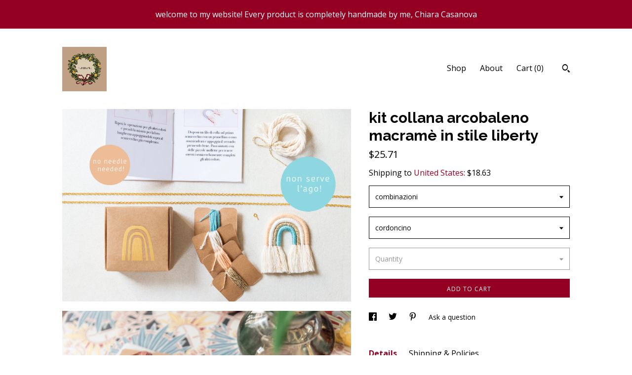

--- FILE ---
content_type: text/html; charset=UTF-8
request_url: https://www.fichihome.com/listing/1021339735/rainbow-do-it-yourself-create-your-own
body_size: 21671
content:
<!DOCTYPE html>
<html prefix="og: http://ogp.me/ns#" lang="en">
    <head>
        <meta name="viewport" content="width=device-width, initial-scale=1, user-scalable=yes"/><meta property="content-type" content="text/html; charset=UTF-8" />
    <meta property="X-UA-Compatible" content="IE=edge" /><link rel="icon" href="https://i.etsystatic.com/17346643/r/isla/c6a992/69002837/isla_75x75.69002837_j6mlthda.jpg" type="image/x-icon" /><meta name="description" content="Have fun making your rainbow necklace with the macramé technique. The color combinations chosen are inspired by the Liberty designs of the late 19th and early 20th centuries, creating unique and suggestive combinations. The kit contains a booklet with clear instructions and everything you need to " />

<meta property="og:url" content="https://www.fichihome.com//listing/1021339735/rainbow-do-it-yourself-create-your-own" />
<meta property="og:type" content="product" />
<meta property="og:title" content="kit collana arcobaleno macramè in stile liberty" />
<meta property="og:description" content="Have fun making your rainbow necklace with the macramé technique. The color combinations chosen are inspired by the Liberty designs of the late 19th and early 20th centuries, creating unique and suggestive combinations. The kit contains a booklet with clear instructions and everything you need to " />
<meta property="og:image" content="https://i.etsystatic.com/17346643/r/il/983d7e/3089848614/il_fullxfull.3089848614_ipcs.jpg" />
<meta property="og:site_name" content="FiChihome" />

<meta name="twitter:card" content="summary_large_image" />
<meta name="twitter:title" content="kit collana arcobaleno macramè in stile liberty" />
<meta name="twitter:description" content="Have fun making your rainbow necklace with the macramé technique. The color combinations chosen are inspired by the Liberty designs of the late 19th and early 20th centuries, creating unique and suggestive combinations. The kit contains a booklet with clear instructions and everything you need to " />
<meta name="twitter:image" content="https://i.etsystatic.com/17346643/r/il/983d7e/3089848614/il_fullxfull.3089848614_ipcs.jpg" />


    <meta name="p:domain_verify" content="55f526f712d8a926639c59bc7141734c"/><link rel="canonical" href="https://www.fichihome.com/listing/1021339735/rainbow-do-it-yourself-create-your-own" /><script>
        !function(f,b,e,v,n,t,s){if(f.fbq)return;n=f.fbq=function(){n.callMethod? n.callMethod.apply(n,arguments):n.queue.push(arguments)};if(!f._fbq)f._fbq=n;
            n.push=n;n.loaded=!0;n.version='2.0';n.queue=[];t=b.createElement(e);t.async=!0;
            t.src=v;s=b.getElementsByTagName(e)[0];s.parentNode.insertBefore(t,s)}(window,
                document,'script','//connect.facebook.net/en_US/fbevents.js');
        fbq('init', '953335795071121');
        fbq('track', 'PageView');
    </script>
    <noscript><img height="1" width="1" style="display:none" src="https://www.facebook.com/tr?id=953335795071121&amp;ev=PageView&amp;noscript=1"/></noscript><meta name="facebook-domain-verification" content="dwvp7pfkt0x82nelc8c003e7rub4et" /><script nonce="XCt6qNXFRn+AoqjlCaohrOeZ">
    !function(e){var r=e.__etsy_logging={};r.errorQueue=[],e.onerror=function(e,o,t,n,s){r.errorQueue.push([e,o,t,n,s])},r.firedEvents=[];r.perf={e:[],t:!1,MARK_MEASURE_PREFIX:"_etsy_mark_measure_",prefixMarkMeasure:function(e){return"_etsy_mark_measure_"+e}},e.PerformanceObserver&&(r.perf.o=new PerformanceObserver((function(e){r.perf.e=r.perf.e.concat(e.getEntries())})),r.perf.o.observe({entryTypes:["element","navigation","longtask","paint","mark","measure","resource","layout-shift"]}));var o=[];r.eventpipe={q:o,logEvent:function(e){o.push(e)},logEventImmediately:function(e){o.push(e)}};var t=!(Object.assign&&Object.values&&Object.fromEntries&&e.Promise&&Promise.prototype.finally&&e.NodeList&&NodeList.prototype.forEach),n=!!e.CefSharp||!!e.__pw_resume,s=!e.PerformanceObserver||!PerformanceObserver.supportedEntryTypes||0===PerformanceObserver.supportedEntryTypes.length,a=!e.navigator||!e.navigator.sendBeacon,p=t||n,u=[];t&&u.push("fp"),s&&u.push("fo"),a&&u.push("fb"),n&&u.push("fg"),r.bots={isBot:p,botCheck:u}}(window);
</script>
        <title>kit collana arcobaleno macramè in stile liberty</title>
    <link rel="stylesheet" href="https://www.etsy.com/ac/sasquatch/css/custom-shops/themes/trellis/main.2ee84c9600b38b.css" type="text/css" />
        <style id="font-style-override">
    @import url(https://fonts.googleapis.com/css?family=Raleway:400,700|Open+Sans:400,700);

    body, .btn, button {
        font-family: 'Open Sans';
    }

    h1, .h1, h2, .h2, h3, .h3, h4,
    .h4, h5, .h5, h6, .h6 {
        font-family: 'Raleway';
        font-weight: 700;
    }

    strong, .strong {
        font-weight: 700;
    }

    .primary-font {
        font-family: 'Raleway';
    }

    .secondary-font {
        font-family: 'Open Sans';
    }

</style>
        <style id="theme-style-overrides"> .compact-header .nav-toggle .patty, .compact-header .nav-toggle:before, .compact-header .nav-toggle:after {  background: #000000; } .compact-header .nav-wrapper, .compact-header nav {  background: #FFFFFF; } body, .shop-sections-nav .shop-sections-menu ul, .header .site-search .search {  background: #FFFFFF; } .header .site-search .search::after {  border-bottom-color: #FFFFFF; } body, a, .cart-trigger, .search-trigger, .featured-listings .featured-listings-slide .listing-details, .reviews .anchor-destination {  color: #000000; } .btn {  background: #940021;  border-color: #940021;  color: #ffffff; } .btn:hover {  background: #940021; } footer .divider {  border: none; } .listing-tabs .tab-triggers .tab-selected {  color: #940021;  border-color: #940021; } .dot-indicators .slick-active button {  background: #940021;  border-color: #940021; } .dot-indicators button {  background: #000000; } .page-link.selected {  color: #940021;  border-bottom: 1px solid #000; } .listing-description a, .tab-content a, .shipping-locale a, .cart .cart-shipping-total a:hover, .eu-dispute-content a, .reviews.anchor a {  color: #940021; } .post-date > * {  background: #FFFFFF; } .post-tags .post-tag {  background: #940021;  color: #ffffff; } .pattern-blog.post-page .related-links a, .btn-link {  background: #FFFFFF;  color: #000000; } .tab-content .eu-dispute-trigger-link {  color: #940021; } .announcement {  background: #940021;  color: #ffffff; } .module-event-item {  border-color: #940021; }</style>
        
    </head>
    <body class="cart-dropdown with-announcement" data-nnc="3:1769489454:Zl-M9uxvHHxGeggzx_hhGjbFtks1:518333d80bd16cf6d1f0c7af5c73db63e23f6229720b6a7038eb986e88beb758" itemscope itemtype="http://schema.org/LocalBusiness">
        
        <div class="announcement without-link" data-ui="announcement">
        <span class="announcement-message">
            welcome to my website! Every product is completely handmade by me, Chiara Casanova
        </span>
</div>

<div class="content-wrapper">

    <header>
    <div class="full-header header left-brand-right-nav
    
    
    title-and-icon
            
            has-icon
        
    ">
        <div class=" col-group">
            <div class="col-xs-6 primary-font">
                        <a class="branding" href="/">
                            <div class="region region-global" data-region="global">
    <div class="module pages-module module-shop-icon module-0 " data-module="shop-icon">
        <div class="module-inner" data-ui="module-inner">
            <img class="shop-icon" alt="" src="//i.etsystatic.com/17346643/r/isla/c6a992/69002837/isla_75x75.69002837_j6mlthda.jpg" srcset="//i.etsystatic.com/17346643/r/isla/c6a992/69002837/isla_fullxfull.69002837_j6mlthda.jpg 2558w,//i.etsystatic.com/17346643/r/isla/c6a992/69002837/isla_500x500.69002837_j6mlthda.jpg 500w,//i.etsystatic.com/17346643/r/isla/c6a992/69002837/isla_360x360.69002837_j6mlthda.jpg 360w,//i.etsystatic.com/17346643/r/isla/c6a992/69002837/isla_280x280.69002837_j6mlthda.jpg 280w,//i.etsystatic.com/17346643/r/isla/c6a992/69002837/isla_180x180.69002837_j6mlthda.jpg 180w,//i.etsystatic.com/17346643/r/isla/c6a992/69002837/isla_140x140.69002837_j6mlthda.jpg 140w,//i.etsystatic.com/17346643/r/isla/c6a992/69002837/isla_75x75.69002837_j6mlthda.jpg 75w" />
        </div>
    </div>
</div>
                        </a>
            </div>

            <div class="col-xs-6">
                <ul class="nav">
                    
<li>
    <a href="/shop" >
        Shop
    </a>
</li>
                    
                    
<li>
    <a href="/about" >
        About
    </a>
</li>
                    
                    

                    
                    <li class="nav-cart">                
                        <a href="#" data-module="cart-trigger" class="cart-trigger">
                            Cart (<span data-ui="cart-count">0</span>)
                        </a>
                    </li>
                    
                        <li>
                                <div data-module="search-trigger" class="site-search">
        <button class="ss-etsy ss-search search-trigger" data-ui="search-trigger" aria-label="Search"></button>
        <form data-ui="search-bar" class="search" action="/search">
            <input name="q" type="text" placeholder="Search..." aria-label="Search">
            <input class="btn" type="submit" value="Go">
        </form>
    </div>
                        </li>
                </ul>
            </div>
        </div>
    </div>
    
    <div data-module="hamburger-nav" class="compact-header 
    
    title-and-icon
            
            has-icon
        
    ">
    <div class="nav-wrapper">
        <div class="col-group">
            <div class="col-xs-12">
                <button aria-label="toggle navigation" class="nav-toggle" data-ui="toggle">
                    <div class="patty"></div>
                </button>

                <div class="cart-trigger-wrapper">
                    <button data-module="cart-trigger" class="ss-etsy ss-cart cart-trigger" aria-label="Cart">
                        <span class="cart-count" data-ui="cart-count">0</span>
                    </button>
                </div>

                <div class="branding primary-font">
                    
                     <h2 class="h2 logo"> 
                        

    <a href="/" title="Home">
            <div class="logo-image-container">
                    <div class="region region-global" data-region="global">
    <div class="module pages-module module-shop-icon module-0 " data-module="shop-icon">
        <div class="module-inner" data-ui="module-inner">
            <img class="shop-icon" alt="" src="//i.etsystatic.com/17346643/r/isla/c6a992/69002837/isla_75x75.69002837_j6mlthda.jpg" srcset="//i.etsystatic.com/17346643/r/isla/c6a992/69002837/isla_fullxfull.69002837_j6mlthda.jpg 2558w,//i.etsystatic.com/17346643/r/isla/c6a992/69002837/isla_500x500.69002837_j6mlthda.jpg 500w,//i.etsystatic.com/17346643/r/isla/c6a992/69002837/isla_360x360.69002837_j6mlthda.jpg 360w,//i.etsystatic.com/17346643/r/isla/c6a992/69002837/isla_280x280.69002837_j6mlthda.jpg 280w,//i.etsystatic.com/17346643/r/isla/c6a992/69002837/isla_180x180.69002837_j6mlthda.jpg 180w,//i.etsystatic.com/17346643/r/isla/c6a992/69002837/isla_140x140.69002837_j6mlthda.jpg 140w,//i.etsystatic.com/17346643/r/isla/c6a992/69002837/isla_75x75.69002837_j6mlthda.jpg 75w" />
        </div>
    </div>
</div>
            </div>
    </a>
                     </h2> 
                    
                </div>
            </div>
        </div>
        <nav>
            <ul>
                    <li>
                        <form data-ui="search-bar" class="search" action="/search">
                            <div class="input-prepend-item">
                                <span class="ss-icon ss-search"></span>
                            </div>
                            <input name="q" type="search" aria-label="Search" placeholder="Search...">
                        </form>
                    </li>

                
<li>
    <a href="/shop" >
        Shop
    </a>
</li>
                
                
<li>
    <a href="/about" >
        About
    </a>
</li>
                
                

                
                    
<li>
    <a href="/contact-us" >
        Contact Us
    </a>
</li>            </ul>
        </nav>
    </div>

    <div class="blocker" data-ui="toggle"></div>
</div>
</header>
    <div class="col-group">
        <div class="col-xs-12 col-md-7">
                <div data-ui="stacked-images" class="image-carousel stacked-images">
    <div data-ui="slides">
            <img src="https://i.etsystatic.com/17346643/r/il/983d7e/3089848614/il_fullxfull.3089848614_ipcs.jpg" data-ui="slide" class="listing-image zoom-image  clickable " alt="gallery photo"/>
            <img src="https://i.etsystatic.com/17346643/r/il/23de7b/3137578251/il_fullxfull.3137578251_1vvl.jpg" data-ui="slide" class="listing-image zoom-image  clickable " alt="gallery photo"/>
            <img src="https://i.etsystatic.com/17346643/r/il/61f610/3089848886/il_fullxfull.3089848886_s8xe.jpg" data-ui="slide" class="listing-image zoom-image  clickable " alt="gallery photo"/>
            <img src="https://i.etsystatic.com/17346643/r/il/4ceecd/3137577979/il_fullxfull.3137577979_t6u6.jpg" data-ui="slide" class="listing-image zoom-image  clickable " alt="gallery photo"/>
            <img src="https://i.etsystatic.com/17346643/r/il/40d776/3089858994/il_fullxfull.3089858994_1jc6.jpg" data-ui="slide" class="listing-image zoom-image  clickable " alt="gallery photo"/>
            <img src="https://i.etsystatic.com/17346643/r/il/2c4952/3137588737/il_fullxfull.3137588737_b79t.jpg" data-ui="slide" class="listing-image zoom-image  clickable " alt="gallery photo"/>
            <img src="https://i.etsystatic.com/17346643/r/il/c11ae7/3137588623/il_fullxfull.3137588623_gvhn.jpg" data-ui="slide" class="listing-image zoom-image  clickable " alt="gallery photo"/>
            <img src="https://i.etsystatic.com/17346643/r/il/78d0b2/3137588495/il_fullxfull.3137588495_qq19.jpg" data-ui="slide" class="listing-image zoom-image  clickable " alt="gallery photo"/>
            <img src="https://i.etsystatic.com/17346643/r/il/9dabda/3144080391/il_fullxfull.3144080391_jyyx.jpg" data-ui="slide" class="listing-image zoom-image  clickable " alt="gallery photo"/>
            <img src="https://i.etsystatic.com/17346643/r/il/5f7d8f/3137589245/il_fullxfull.3137589245_ty3k.jpg" data-ui="slide" class="listing-image zoom-image  clickable " alt="gallery photo"/>
    </div>
</div>

        </div>

        <div class="col-xs-12 col-md-5">
            <div class="listing-purchase-box mb-xs-3" data-module="listing-purchase-box">
    <h1 class="listing-title">
    kit collana arcobaleno macramè in stile liberty
</h1><p class="listing-price">
    <span>
                <span data-ui="base-price">$25.71</span>

    </span>
</p>

    <img height="1" width="1" id="fb-view-content" data-title="kit collana arcobaleno macramè in stile liberty" style="display:none" src="https://www.facebook.com/tr?id=953335795071121&amp;ev=ViewContent&amp;cd[currency]=USD&amp;cd[value]=25.71&amp;cd[content_name]=kit collana arcobaleno macramè in stile liberty"/>
                <div class="shipping-locale" data-module="shipping-trigger">
        <div class="shipping-locale-details " data-ui="shipping-locale-details">
            <span>Shipping to </span>
            <a href="#" data-ui="shipping-country">United States</a>:
            <span data-ui="free-shipping" class="hidden">Free</span>
            <span data-ui="shipping-cost">$18.63</span>
        </div>

    </div>
        <form data-ui="form">
    <div data-ui="variation-selects">
        <div class="custom-select" data-variation-select data-ui="custom-select" data-selected-prefix="combinazioni: " data-error-text="Please select an option">
    <div class="custom-select-label"><br></div>
    <div class="caret"></div>

    <select name="listing_variation_id">
        <option value="" selected>
            combinazioni
        </option>
        <option value="5202889811">
            n.1
        </option>
        <option value="5223532718">
            n.2
        </option>
        <option value="5202889899">
            n.3
        </option>
        <option value="5223532728">
            n.4
        </option>
    </select>
</div>
<div class="custom-select" data-variation-select data-ui="custom-select" data-selected-prefix="cordoncino: " data-error-text="Please select an option">
    <div class="custom-select-label"><br></div>
    <div class="caret"></div>

    <select name="listing_variation_id">
        <option value="" selected>
            cordoncino
        </option>
        <option value="5202889817">
            catenina color oro ($28.57)
        </option>
        <option value="5202889839">
            colore a sorpresa ($25.71)
        </option>
        <option value="5223532658">
            bianco ($25.71)
        </option>
        <option value="5202889845">
            grigio chiaro ($25.71)
        </option>
        <option value="5202889847">
            grigio scuro ($25.71)
        </option>
        <option value="5223532668">
            cioccolata ($25.71)
        </option>
        <option value="5223532672">
            nero ($25.71)
        </option>
        <option value="5202889853">
            greige ($25.71)
        </option>
        <option value="5223532678">
            guscio d&#39;uovo ($25.71)
        </option>
        <option value="5202889859">
            giallo indiano ($25.71)
        </option>
        <option value="5202889861">
            cammello ($25.71)
        </option>
        <option value="5202889863">
            terra ($25.71)
        </option>
        <option value="5202889865">
            beige ($25.71)
        </option>
        <option value="5223532686">
            giallo ($25.71)
        </option>
        <option value="5223532690">
            arancio chiaro ($25.71)
        </option>
        <option value="5202889869">
            arancio ($25.71)
        </option>
        <option value="5202889871">
            cachi ($25.71)
        </option>
        <option value="5223532694">
            rosa ($25.71)
        </option>
        <option value="5223532696">
            fiore di ciliegio ($25.71)
        </option>
        <option value="5202889875">
            fenicottero ($25.71)
        </option>
        <option value="5202889877">
            fucsia ($25.71)
        </option>
        <option value="5202889879">
            rosso ($25.71)
        </option>
        <option value="5202889881">
            jeans ($25.71)
        </option>
        <option value="5202889883">
            indaco ($25.71)
        </option>
        <option value="5223532700">
            viola ($25.71)
        </option>
        <option value="5223532702">
            lilla ($25.71)
        </option>
        <option value="5202889885">
            rubino ($25.71)
        </option>
        <option value="5202889887">
            ceruleo ($25.71)
        </option>
        <option value="5223532704">
            azzurro cielo ($25.71)
        </option>
        <option value="5223532708">
            turchese ($25.71)
        </option>
        <option value="5223532712">
            guscio di pettirosso ($25.71)
        </option>
        <option value="5202889891">
            menta ($25.71)
        </option>
        <option value="5202889893">
            cedro ($25.71)
        </option>
        <option value="5202889895">
            verde bottiglia ($25.71)
        </option>
        <option value="5202889897">
            kiwi ($25.71)
        </option>
        <option value="5223532714">
            chartreuse ($25.71)
        </option>
        <option value="5223532716">
            clorofilla ($25.71)
        </option>
    </select>
</div>
<div class="custom-select disabled" data-variation-select data-ui="custom-select" data-selected-prefix="Quantity: " data-error-text="Please select a quantity">
    <div class="custom-select-label"><br></div>
    <div class="caret"></div>

    <select name="quantity" disabled>
        <option value="">
            Quantity
        </option>
        <option value="1">
            1
        </option>
        <option value="2">
            2
        </option>
        <option value="3">
            3
        </option>
        <option value="4">
            4
        </option>
        <option value="5">
            5
        </option>
        <option value="6">
            6
        </option>
        <option value="7">
            7
        </option>
    </select>
</div>


<input name="offeringId" type="hidden" value="" />
    </div>


    <div class="error-message hidden" data-ui="error-message" data-cart-error-msg="There was a cart error." data-multiple-errors-msg="Please select from the available options" data-generic-error="There was an error changing your options. Please try again in a few minutes." data-zero-inventory-error-msg="Sorry, this item has sold."></div>



    <div class="actions">
        <button type="submit" class="btn btn-primary"
                              data-ui="submit-button">
            <span data-ui="loading-indicator" class="spinner spinner-submit">
                <span>Loading</span>
            </span>

            <span>
                Add to cart
            </span>
        </button>
    </div>

    <input name="listingId" type="hidden" value="1021339735" />
</form>

    </div>
                <div data-module="share" class="listing-share">
        <ul>
                <li>
                    <a href="#" aria-label="social media share for  facebook" data-url="//www.facebook.com/sharer.php?&u=https%3A%2F%2Fwww.fichihome.com%2F%2Flisting%2F1021339735%2Frainbow-do-it-yourself-create-your-own&t=kit+collana+arcobaleno+macram%C3%A8+in+stile+liberty" data-ui="share-link" data-popup-height="400" data-popup-width="600">
                        <span class="ss-icon ss-facebook" ></span>
                    </a>
                </li>
                <li>
                    <a href="#" aria-label="social media share for  twitter" data-url="//twitter.com/intent/tweet?status=kit+collana+arcobaleno+macram%C3%A8+in+stile+liberty+https%3A%2F%2Fwww.fichihome.com%2F%2Flisting%2F1021339735%2Frainbow-do-it-yourself-create-your-own" data-ui="share-link" data-popup-height="400" data-popup-width="600">
                        <span class="ss-icon ss-twitter" ></span>
                    </a>
                </li>
                <li>
                    <a href="#" aria-label="social media share for  pinterest" data-url="//www.pinterest.com/pin/create/button/?url=https%3A%2F%2Fwww.fichihome.com%2F%2Flisting%2F1021339735%2Frainbow-do-it-yourself-create-your-own&media=https%3A%2F%2Fi.etsystatic.com%2F17346643%2Fr%2Fil%2F983d7e%2F3089848614%2Fil_fullxfull.3089848614_ipcs.jpg&description=kit+collana+arcobaleno+macram%C3%A8+in+stile+liberty" data-ui="share-link" data-popup-height="600" data-popup-width="800">
                        <span class="ss-icon ss-pinterest" ></span>
                    </a>
                </li>
                <li>
                    <a href="#" data-module="convo-trigger" data-convo-trigger-location="purchase-box" class="" >
    Ask a question
</a>
                </li>
        </ul>
    </div>
                <div data-module="tabs" class="listing-tabs">
        <ul class="tab-triggers">
            <li>
                <a href="#" data-ui="tab-trigger" class="tab-selected">
                    Details
                </a>
            </li>
            <li>
                <a href="#" data-ui="tab-trigger">
                    Shipping &amp; Policies
                </a>
            </li>
        </ul>

        <div class="tab-contents">
            <div data-ui="tab-content" class="tab-content">
                    <div data-module="listing-description">
        <p>
            Have fun making your rainbow necklace with the macramé technique. The color combinations chosen are inspired by the Liberty designs of the late 19th and early 20th centuries, creating unique and suggestive combinations. The kit contains a booklet with clear instructions and everything you need to create the necklace. You don&#39;t need a needle, so it&#39;s also recommended for children! The instructions will guide you step by step to create the rainbow in a precise and clean way. A gift that will drive little girls, young women and all craft-addicts crazy!<br><br>Package Contents:<br>-string to obtain 4 colored arches<br>-4 spools of high quality colored cotton<br>-eyelet for inserting the cord<br>-waxed cord with colors of your choice<br>-printed instructions<br><br>You will need:<br>-PVA glue<br>-brush or spatula for spreading the glue<br>-scissors<br>-jewelry pliers (optional)<br><br>Choose your favorite color combination and match a cord color for a unique necklace! You can also choose the gold colored chain.<br>(With the &quot;surprise color&quot; option, a cord that I consider suitable for the chosen combination will be sent.)<br><br>You can request a custom order with colors of your choice<br><br>Rainbows size: about 4-6cm<br><br>The rainbows made with this tutorial are for strictly personal use only. The use of rainbows and the tutorial for commercial purposes and the resale of the same is not permitted.<br><br>With humidity the fringe could curl and wavy. At your discretion it will be possible to comb with a fine mesh comb and possibly gently iron the cotton fibers (not the colored circles). Trim with a pair of fabric scissors to eliminate any lint that may have formed while combing. Contact me for any clarifications.<br><br>I IMPORTANT<br>NATIONAL shipping will be done by courier.<br>INTERNATIONAL shipping will be via courier to the United States and most European countries. International registered mail will be used for other countries. Contact me for more information.<br><br>Items are created in a smoke-free environment.
        </p>
    </div>
            </div>

            <div data-ui="tab-content" class="tab-content tab-content-hidden">
                    <div class="structured-policy-page">
    <div class="structured-policies">
                <div class="structured-policy-section">
            <h3>Shipping from Italy</h3>

<h4>Processing time</h4>
    <p>1-2 weeks</p>

    <h4>Estimated shipping times</h4>

    <ul class="estimate-list">
                <li>
                    Italy : 2 - 7 business days
                </li>
                <li>
                    North America : 5 - 15 business days
                </li>
                <li>
                    Europe : 3 - 9 business days
                </li>
    </ul>
    <p>I'll do my best to meet these shipping estimates, but can't guarantee them. Actual delivery time will depend on the shipping method you choose.</p>

    <h4>Customs and import taxes</h4>
    <p>Buyers are responsible for any customs and import taxes that may apply. I'm not responsible for delays due to customs.</p>
</div>
        <div class="structured-policy-section">
    <h3>Payment Options</h3>
    <div class="b pb-xs-2 secure-options no-subheader">
        <span class="ss-etsy secure-lock ss-lock pr-xs-1"></span>Secure options
    </div>
    <ul class="payment-types">
        <li class="dc-icon-list">
            <span class="dc-payment-icon pi-visa"></span>
        </li>
        <li class="dc-icon-list">
            <span class="dc-payment-icon pi-mastercard"></span>
        </li>
        <li class="dc-icon-list">
            <span class="dc-payment-icon pi-amex"></span>
        </li>
        <li class="dc-icon-list">
            <span class="dc-payment-icon pi-discover"></span>
        </li>
        <li class="dc-icon-list">
            <span class="dc-payment-icon pi-paypal"></span>
        </li>
        <li class="dc-icon-list">
            <span class="dc-payment-icon pi-apple-pay"></span>
        </li>
        <li class="dc-icon-list">
            <span class="dc-payment-icon pi-sofort"></span>
        </li>
        <li class="dc-icon-list">
            <span class="dc-payment-icon pi-ideal"></span>
        </li>
        <li class="dc-icon-list text-gray-lighter text-smaller">
            <span class="dc-payment-icon pi-giftcard mr-xs-1"></span> <span class="text-smaller">Accepts Etsy gift cards </span>
        </li>
</ul>
</div>        <div class="structured-policy-section">
    <h3>Returns & Exchanges</h3>


        <h4>I gladly accept returns, exchanges, and cancellations</h4>
        <p>Just contact me within: 14 days of delivery</p>

        <p>Ship items back to me within: 30 days of delivery</p>

        <p class=">Request a cancellation within: 5 hours of purchase</p>

    <h4></h4>
    <p>But please contact me if you have any problems with your order.</p>


            <h4>Conditions of return</h4>
            <p>Buyers are responsible for return shipping costs. If the item is not returned in its original condition, the buyer is responsible for any loss in value.</p>

        <h4>Questions about your order?</h4>
        <p>Please contact me if you have any problems with your order.</p>
</div>
                    <div class="structured-policy-section structured-faqs">
        <h3>Frequently Asked Questions</h3>
                    <h4>Imballo e confezione regalo</h4>
                    <p>Gli articoli sono imballati e spediti in confezioni differenti a seconda del tipo di oggetto. <br />
È possibile richiedere una confezione regalo, che sarà preparata con cura e attenzione al dettaglio, rispettando anche eventuali richieste del cliente come l’aggiunta del nome o la scelta di determinati colori. Per le personalizzazioni contattami direttamente per confermare la disponibilità della richiesta.</p>
                    <h4>Ordini personalizzati e su misura</h4>
                    <p>Creo ordini personalizzati e su misura di molti articoli presenti nel mio negozio. <br />
Si può richiedere uno Spun Cotton su ispirazione del proprio animale domestico, o richiedere una modifica del soggetto presentato.<br />
Posso intagliare timbri di soggetti su richiesta e loghi. <br />
I ganci degli orecchini possono essere sostituiti con monachelle chiuse o antiallergiche in argento, argento placcato oro o acciaio chirurgico. <br />
I colori di molti articoli in tessuto possono essere scelti oltre l’elenco fornito, contattandomi e chiedendo la disponibilità di una determinata tonalità. <br />
Per eventuali richieste di articoli non presenti in negozio si può richiedere un ordine personalizzato da concordare direttamente tramite convo.</p>
                    <h4>Spedizione nazionale</h4>
                    <p>La spedizione sarà effettuata tramite Corriere. La tempistica di consegna dopo l'avvenuta spedizione varia da uno a tre giorni per la maggior parte dei periodi dell'anno. Durante le feste le spedizioni possono subire ritardi.</p>
                    <h4>Spedizione internazionale</h4>
                    <p>La spedizione INTERNAZIONALE sarà effettuata tramite corriere verso Stati Uniti e quasi tutti i paesi dell’Europa.  Per gli altri paesi verrà utilizzata la raccomandata internazionale. contattami per ulteriori informazioni.</p>
                    <h4>Manutenzione</h4>
                    <p>Ogni articolo richiede una manutenzione specifica inserita nella descrizione dell'articolo. Tali istruzioni di manutenzione verranno, ove possibile, spedite insieme al prodotto.</p>
                    <h4>orecchini</h4>
                    <p>Gli orecchini spediti saranno del tutto similari a quelli rappresentati in foto ma nuovi e mai indossati. <br />
Tutti i ganci e le monachelle sono nichel free ma è possibile richiedere materiali alternativi.<br />
I ganci degli orecchini possono essere sostituiti con monachelle chiuse o antiallergiche in argento, argento placcato oro o acciaio chirurgico.</p>
                    <h4>Pacco non consegnato e tornato indietro</h4>
                    <p>Nel caso che un ordine torni indietro al mittente per mancata consegna o altri problemi che non dipendono dal negoziante, il rimborso sarà effettuato detraendo le spese sostenute per l'invio iniziale.</p>
                    <h4>somiglianza con l'originale</h4>
                    <p>Tutti gli articoli fichiHOME sono realizzati a mano, quindi saranno repliche fedeli dell'oggetto fotografato nell'inserzione, ma non potranno essere del tutto identici. Tali differenze sono da considerarsi pregi caratteristici dell'unicità del prodotto.</p>
                    <h4>Restituzione e Resi internazionali</h4>
                    <p>I resi saranno accettati come da legge, entro 14 giorni dal ricevimento della merce, e saranno a carico dell’acquirente. Il cliente si impegna ad aggiungere la dicitura di reso sull’imballaggio onde evitare ulteriori dazi doganali. In caso di mancata dicitura, le imposte doganali saranno a carico dell’acquirente.<br />
Nel caso di reso di un ordine che beneficiava di spedizione gratuita, il rimborso sarà effettuato detraendo le spese sostenute per l'invio iniziale, e sarà premura del negoziante fornire la documentazione della spesa sostenuta.</p>
    </div>
    </div>
</div>
            </div>
        </div>
    </div>
                    </div>
    </div>
</div>

<footer data-module="footer">
        
    <div class="content-wrapper">
        <div class="col-group">
            <div class="col-xs-12">
                <div class="divider"></div>
            </div>

            <div class="col-xs-12 col-md-3">
                <div class="footer-section">
                    <h3 class="truncated">FiChihome</h3>
                </div>
            </div>

            <div class="col-xs-12 col-md-3">
                <div class="footer-section">
                    <h3 class="heading">
                        Navigate
                    </h3>
                    <nav>
                        <ul>
                            
<li>
    <a href="/shop" >
        Shop
    </a>
</li>
                            
                            
<li>
    <a href="/about" >
        About
    </a>
</li>
                            
<li>
    <a href="/policy" >
        Shipping and Policies
    </a>
</li>
                            
<li>
    <a href="/contact-us" >
        Contact Us
    </a>
</li>
                            
                            
                            
                        </ul>
                    </nav>
                </div>
            </div>

            <div class="col-xs-12 col-md-3">
                    <h3 class="heading">
                        Elsewhere
                    </h3>

                    <nav>
                        <ul>
                                <li>
                                    <a href="https://www.facebook.com/Fichihome-341731986594880/?ref=bookmarks" target="_blank">
                                        Facebook
                                    </a>
                                </li>
                                <li>
                                    <a href="https://www.pinterest.it/fichihome/pins/" target="_blank">
                                        Pinterest
                                    </a>
                                </li>
                                <li>
                                    <a href="https://www.instagram.com/fichihome/" target="_blank">
                                        Instagram
                                    </a>
                                </li>
                        </ul>
                    </nav>
            </div>

            <div class="col-xs-12 col-md-3">
                <div class="footer-section footer-fine-print">
                    <h3 class="heading">
                        Fine Print
                    </h3>
                    <ul>
                        <li>
                            All rights reserved
                        </li>
                        <li class="break-long">
                            &copy; 2026 FiChihome
                        </li>
                        <li class="footer-powered">
                            <a href="https://www.etsy.com/pattern?ref=fichihome-pwrdby" target="_blank" data-no-preview-hijack>
                                Powered by Etsy
                            </a>
                        </li>
                    </ul>
                </div>
            </div>
        </div>
    </div>
</footer>

    <div data-module="cart" class="cart" role="dialog">
        <div class="store-cart-container" data-ui="cart-box" tabindex="0">
            <div class="store-cart-box">
                <div class="cart-header">
                        <span class="item-count">0 items in your cart</span>
                    <button class="close-cart" data-ui="close-cart" aria-label="Close">Close</button>
                    <button class="close-cart-x-button" data-ui="close-cart" aria-label="Close"> <span class="close-cart-x-icon"></span> </button>
                </div>

                <div class="cart-content clearfix" data-ui="cart-content">
                        <div class="cart-empty">
                            <h3>Keep shopping! :)</h3>
                        </div>
                </div>

            </div>
        </div>
    </div>
 <div class="impressum-form-container">
    <div class="impressum impressum-form" data-ui="impressum">
        <div class="inner-container">
            <div class="impressum-header">
                <h3>Legal imprint</h3>
                <div class="impressum-content" data-ui="impressum-content"></div>
            </div>
             <div class="impressum-close-btn form-button-container">
                <button class="btn" data-ui="impressum-close-btn">
                    <span class="btn-text">Close</span>
                </button>
            </div>
        </div>
    </div>
</div>
    <div data-ui="zoom" data-module="zoom" class="zoom-listing-carousel dot-indicators">
        <div data-ui="zoom-flag" class="zoom-flag"></div>
        <div class="zoom-share">
            <div data-module="share">
                <span class="share-text"> Share </span>
                    <a class="ss-icon" aria-label="social media share for  facebook" data-url="//www.facebook.com/sharer.php?&u=https%3A%2F%2Fwww.fichihome.com%2F%2Flisting%2F1021339735%2Frainbow-do-it-yourself-create-your-own&t=kit+collana+arcobaleno+macram%C3%A8+in+stile+liberty" target="_blank" data-ui="share-link" data-popup-height="400" data-popup-width="600">
                        <span class="ss-icon ss-facebook"></span>
                    </a>
                    <a class="ss-icon" aria-label="social media share for  twitter" data-url="//twitter.com/intent/tweet?status=kit+collana+arcobaleno+macram%C3%A8+in+stile+liberty+https%3A%2F%2Fwww.fichihome.com%2F%2Flisting%2F1021339735%2Frainbow-do-it-yourself-create-your-own" target="_blank" data-ui="share-link" data-popup-height="400" data-popup-width="600">
                        <span class="ss-icon ss-twitter"></span>
                    </a>
                    <a class="ss-icon" aria-label="social media share for  pinterest" data-url="//www.pinterest.com/pin/create/button/?url=https%3A%2F%2Fwww.fichihome.com%2F%2Flisting%2F1021339735%2Frainbow-do-it-yourself-create-your-own&media=https%3A%2F%2Fi.etsystatic.com%2F17346643%2Fr%2Fil%2F983d7e%2F3089848614%2Fil_fullxfull.3089848614_ipcs.jpg&description=kit+collana+arcobaleno+macram%C3%A8+in+stile+liberty" target="_blank" data-ui="share-link" data-popup-height="600" data-popup-width="800">
                        <span class="ss-icon ss-pinterest"></span>
                    </a>
            </div>
        </div>
        <div data-ui="slides" class="listing-carousel-slides"></div>

        <div data-ui="prev-arrow" class="prev-arrow-radius click-radius">
            <button href="#" aria-label="show previous listing image" class="ss-icon ss-navigateleft prev arrow zoom-icon"></button>
        </div>
        <div data-ui="next-arrow" class="next-arrow-radius click-radius">
            <button href="#" aria-label="show next listing image" class="ss-icon ss-navigateright next arrow zoom-icon"></button>
        </div>
        <span data-ui="carousel-dots" class="dots"></span>
    </div>

<div class="shipping-form-container hidden" data-ui="shipping-modal">
    <div class="shipping-form-overlay" data-ui="shipping-form-overlay"></div>
    <div class="shipping-form">
        <div class="shipping-form-header">
            <span class="shipping-form-title">Get Shipping Cost</span>
            <button class="shipping-form-close" data-ui="close-shipping-form">Close</button>
        </div>
        <form data-ui="shipping-calculator-form">
    <div class="shipping-form-content">
        <div class="error hidden" data-ui="shipping-problem" >
            <p>There was a problem calculating your shipping. Please try again.</p>
        </div>
        <div class="custom-select shipping-calculator-custom-select" data-ui="custom-select">
            <div class="custom-select-label">Choose Country</div>
            <div class="caret"></div>
            <select aria-label=Choose Country name="country_id" data-ui="shipping-country">
                <option disabled selected>Choose Country</option>
                <option disabled>----------</option>
                    <option value="AU">Australia</option>
                    <option value="CA">Canada</option>
                    <option value="FR">France</option>
                    <option value="DE">Germany</option>
                    <option value="GR">Greece</option>
                    <option value="IN">India</option>
                    <option value="IE">Ireland</option>
                    <option value="IT">Italy</option>
                    <option value="JP">Japan</option>
                    <option value="NZ">New Zealand</option>
                    <option value="PL">Poland</option>
                    <option value="PT">Portugal</option>
                    <option value="ES">Spain</option>
                    <option value="NL">The Netherlands</option>
                    <option value="GB">United Kingdom</option>
                    <option value="US"selected>United States</option>
                    <option  disabled>----------</option>
                    <option value="AF">Afghanistan</option>
                    <option value="AX">Åland Islands</option>
                    <option value="AL">Albania</option>
                    <option value="DZ">Algeria</option>
                    <option value="AS">American Samoa</option>
                    <option value="AD">Andorra</option>
                    <option value="AO">Angola</option>
                    <option value="AI">Anguilla</option>
                    <option value="AQ">Antarctica</option>
                    <option value="AG">Antigua and Barbuda</option>
                    <option value="AR">Argentina</option>
                    <option value="AM">Armenia</option>
                    <option value="AW">Aruba</option>
                    <option value="AU">Australia</option>
                    <option value="AT">Austria</option>
                    <option value="AZ">Azerbaijan</option>
                    <option value="BS">Bahamas</option>
                    <option value="BH">Bahrain</option>
                    <option value="BD">Bangladesh</option>
                    <option value="BB">Barbados</option>
                    <option value="BE">Belgium</option>
                    <option value="BZ">Belize</option>
                    <option value="BJ">Benin</option>
                    <option value="BM">Bermuda</option>
                    <option value="BT">Bhutan</option>
                    <option value="BO">Bolivia</option>
                    <option value="BQ">Bonaire, Sint Eustatius and Saba</option>
                    <option value="BA">Bosnia and Herzegovina</option>
                    <option value="BW">Botswana</option>
                    <option value="BV">Bouvet Island</option>
                    <option value="BR">Brazil</option>
                    <option value="IO">British Indian Ocean Territory</option>
                    <option value="VG">British Virgin Islands</option>
                    <option value="BN">Brunei</option>
                    <option value="BG">Bulgaria</option>
                    <option value="BF">Burkina Faso</option>
                    <option value="BI">Burundi</option>
                    <option value="KH">Cambodia</option>
                    <option value="CM">Cameroon</option>
                    <option value="CA">Canada</option>
                    <option value="CV">Cape Verde</option>
                    <option value="KY">Cayman Islands</option>
                    <option value="CF">Central African Republic</option>
                    <option value="TD">Chad</option>
                    <option value="CL">Chile</option>
                    <option value="CN">China</option>
                    <option value="CX">Christmas Island</option>
                    <option value="CC">Cocos (Keeling) Islands</option>
                    <option value="CO">Colombia</option>
                    <option value="KM">Comoros</option>
                    <option value="CG">Congo, Republic of</option>
                    <option value="CK">Cook Islands</option>
                    <option value="CR">Costa Rica</option>
                    <option value="HR">Croatia</option>
                    <option value="CW">Curaçao</option>
                    <option value="CY">Cyprus</option>
                    <option value="CZ">Czech Republic</option>
                    <option value="DK">Denmark</option>
                    <option value="DJ">Djibouti</option>
                    <option value="DM">Dominica</option>
                    <option value="DO">Dominican Republic</option>
                    <option value="EC">Ecuador</option>
                    <option value="EG">Egypt</option>
                    <option value="SV">El Salvador</option>
                    <option value="GQ">Equatorial Guinea</option>
                    <option value="ER">Eritrea</option>
                    <option value="EE">Estonia</option>
                    <option value="ET">Ethiopia</option>
                    <option value="FK">Falkland Islands (Malvinas)</option>
                    <option value="FO">Faroe Islands</option>
                    <option value="FJ">Fiji</option>
                    <option value="FI">Finland</option>
                    <option value="FR">France</option>
                    <option value="GF">French Guiana</option>
                    <option value="PF">French Polynesia</option>
                    <option value="TF">French Southern Territories</option>
                    <option value="GA">Gabon</option>
                    <option value="GM">Gambia</option>
                    <option value="GE">Georgia</option>
                    <option value="DE">Germany</option>
                    <option value="GH">Ghana</option>
                    <option value="GI">Gibraltar</option>
                    <option value="GR">Greece</option>
                    <option value="GL">Greenland</option>
                    <option value="GD">Grenada</option>
                    <option value="GP">Guadeloupe</option>
                    <option value="GU">Guam</option>
                    <option value="GT">Guatemala</option>
                    <option value="GG">Guernsey</option>
                    <option value="GN">Guinea</option>
                    <option value="GW">Guinea-Bissau</option>
                    <option value="GY">Guyana</option>
                    <option value="HT">Haiti</option>
                    <option value="HM">Heard Island and McDonald Islands</option>
                    <option value="VA">Holy See (Vatican City State)</option>
                    <option value="HN">Honduras</option>
                    <option value="HK">Hong Kong</option>
                    <option value="HU">Hungary</option>
                    <option value="IS">Iceland</option>
                    <option value="IN">India</option>
                    <option value="ID">Indonesia</option>
                    <option value="IQ">Iraq</option>
                    <option value="IE">Ireland</option>
                    <option value="IM">Isle of Man</option>
                    <option value="IL">Israel</option>
                    <option value="IT">Italy</option>
                    <option value="IC">Ivory Coast</option>
                    <option value="JM">Jamaica</option>
                    <option value="JP">Japan</option>
                    <option value="JE">Jersey</option>
                    <option value="JO">Jordan</option>
                    <option value="KZ">Kazakhstan</option>
                    <option value="KE">Kenya</option>
                    <option value="KI">Kiribati</option>
                    <option value="KV">Kosovo</option>
                    <option value="KW">Kuwait</option>
                    <option value="KG">Kyrgyzstan</option>
                    <option value="LA">Laos</option>
                    <option value="LV">Latvia</option>
                    <option value="LB">Lebanon</option>
                    <option value="LS">Lesotho</option>
                    <option value="LR">Liberia</option>
                    <option value="LY">Libya</option>
                    <option value="LI">Liechtenstein</option>
                    <option value="LT">Lithuania</option>
                    <option value="LU">Luxembourg</option>
                    <option value="MO">Macao</option>
                    <option value="MK">Macedonia</option>
                    <option value="MG">Madagascar</option>
                    <option value="MW">Malawi</option>
                    <option value="MY">Malaysia</option>
                    <option value="MV">Maldives</option>
                    <option value="ML">Mali</option>
                    <option value="MT">Malta</option>
                    <option value="MH">Marshall Islands</option>
                    <option value="MQ">Martinique</option>
                    <option value="MR">Mauritania</option>
                    <option value="MU">Mauritius</option>
                    <option value="YT">Mayotte</option>
                    <option value="MX">Mexico</option>
                    <option value="FM">Micronesia, Federated States of</option>
                    <option value="MD">Moldova</option>
                    <option value="MC">Monaco</option>
                    <option value="MN">Mongolia</option>
                    <option value="ME">Montenegro</option>
                    <option value="MS">Montserrat</option>
                    <option value="MA">Morocco</option>
                    <option value="MZ">Mozambique</option>
                    <option value="MM">Myanmar (Burma)</option>
                    <option value="NA">Namibia</option>
                    <option value="NR">Nauru</option>
                    <option value="NP">Nepal</option>
                    <option value="AN">Netherlands Antilles</option>
                    <option value="NC">New Caledonia</option>
                    <option value="NZ">New Zealand</option>
                    <option value="NI">Nicaragua</option>
                    <option value="NE">Niger</option>
                    <option value="NG">Nigeria</option>
                    <option value="NU">Niue</option>
                    <option value="NF">Norfolk Island</option>
                    <option value="MP">Northern Mariana Islands</option>
                    <option value="NO">Norway</option>
                    <option value="OM">Oman</option>
                    <option value="PK">Pakistan</option>
                    <option value="PW">Palau</option>
                    <option value="PS">Palestine, State of</option>
                    <option value="PA">Panama</option>
                    <option value="PG">Papua New Guinea</option>
                    <option value="PY">Paraguay</option>
                    <option value="PE">Peru</option>
                    <option value="PH">Philippines</option>
                    <option value="PL">Poland</option>
                    <option value="PT">Portugal</option>
                    <option value="PR">Puerto Rico</option>
                    <option value="QA">Qatar</option>
                    <option value="RE">Reunion</option>
                    <option value="RO">Romania</option>
                    <option value="RW">Rwanda</option>
                    <option value="BL">Saint Barthélemy</option>
                    <option value="SH">Saint Helena</option>
                    <option value="KN">Saint Kitts and Nevis</option>
                    <option value="LC">Saint Lucia</option>
                    <option value="MF">Saint Martin (French part)</option>
                    <option value="PM">Saint Pierre and Miquelon</option>
                    <option value="VC">Saint Vincent and the Grenadines</option>
                    <option value="WS">Samoa</option>
                    <option value="SM">San Marino</option>
                    <option value="ST">Sao Tome and Principe</option>
                    <option value="SA">Saudi Arabia</option>
                    <option value="SN">Senegal</option>
                    <option value="RS">Serbia</option>
                    <option value="CS">Serbia and Montenegro</option>
                    <option value="SC">Seychelles</option>
                    <option value="SL">Sierra Leone</option>
                    <option value="SG">Singapore</option>
                    <option value="SX">Sint Maarten (Dutch part)</option>
                    <option value="SK">Slovakia</option>
                    <option value="SI">Slovenia</option>
                    <option value="SB">Solomon Islands</option>
                    <option value="SO">Somalia</option>
                    <option value="ZA">South Africa</option>
                    <option value="GS">South Georgia and the South Sandwich Islands</option>
                    <option value="KR">South Korea</option>
                    <option value="SS">South Sudan</option>
                    <option value="ES">Spain</option>
                    <option value="LK">Sri Lanka</option>
                    <option value="SD">Sudan</option>
                    <option value="SR">Suriname</option>
                    <option value="SJ">Svalbard and Jan Mayen</option>
                    <option value="SZ">Swaziland</option>
                    <option value="SE">Sweden</option>
                    <option value="CH">Switzerland</option>
                    <option value="TW">Taiwan</option>
                    <option value="TJ">Tajikistan</option>
                    <option value="TZ">Tanzania</option>
                    <option value="TH">Thailand</option>
                    <option value="NL">The Netherlands</option>
                    <option value="TL">Timor-Leste</option>
                    <option value="TG">Togo</option>
                    <option value="TK">Tokelau</option>
                    <option value="TO">Tonga</option>
                    <option value="TT">Trinidad</option>
                    <option value="TN">Tunisia</option>
                    <option value="TR">Türkiye</option>
                    <option value="TM">Turkmenistan</option>
                    <option value="TC">Turks and Caicos Islands</option>
                    <option value="TV">Tuvalu</option>
                    <option value="UG">Uganda</option>
                    <option value="UA">Ukraine</option>
                    <option value="AE">United Arab Emirates</option>
                    <option value="GB">United Kingdom</option>
                    <option value="US">United States</option>
                    <option value="UM">United States Minor Outlying Islands</option>
                    <option value="UY">Uruguay</option>
                    <option value="VI">U.S. Virgin Islands</option>
                    <option value="UZ">Uzbekistan</option>
                    <option value="VU">Vanuatu</option>
                    <option value="VE">Venezuela</option>
                    <option value="VN">Vietnam</option>
                    <option value="WF">Wallis and Futuna</option>
                    <option value="EH">Western Sahara</option>
                    <option value="YE">Yemen</option>
                    <option value="CD">Zaire (Democratic Republic of Congo)</option>
                    <option value="ZM">Zambia</option>
                    <option value="ZW">Zimbabwe</option>
            </select>
        </div>
        <div class="postal-code-container hidden" data-ui="shipping-postal-code-container">
            <label>Zip or Postal Code</label>
            <div class="error hidden" data-ui="postal-code-error" >
                <p>Please Enter a Valid Zip or Postal Code</p>
            </div>
            <input name="postal_code" class="postal-code-input" type="text" data-ui="shipping-postal-code" />
        </div>
            <input name="listing_id" type="hidden" value="1021339735" data-ui="listing-id"/>
    </div>
    <div class="shipping-form-footer">
        <div class="shipping-form-button-container">
            <button class="btn btn-primary" data-ui="submit-button">
                <span class="btn-text">Update</span>
            </button>
        </div>
    </div>
</form>
    </div>
</div>
        
        <script nonce="XCt6qNXFRn+AoqjlCaohrOeZ">
    window.Etsy = window.Etsy || {};
    window.Etsy.Context = {"page_guid":"1017e9e74b42.2ba04f7e1565b4ede7a7.00","clientlogger":{"is_enabled":true,"endpoint":"\/clientlog","logs_per_page":6,"id":"EukaIs8m-A45Gn6_6LrXfEqdvd90","digest":"f64dc2fc6d5fa51df23ef5646c24d77b7132a499","enabled_features":["info","warn","error","basic","uncaught"]}};
</script>

<script nonce="XCt6qNXFRn+AoqjlCaohrOeZ">
    __webpack_public_path__ = "https://www.etsy.com/ac/evergreenVendor/js/en-US/"
</script>
    <script src="https://www.etsy.com/ac/evergreenVendor/js/en-US/vendor_bundle.1e397356b19ae5cf6c49.js" nonce="XCt6qNXFRn+AoqjlCaohrOeZ" defer></script>
    <script src="https://www.etsy.com/paula/v3/polyfill.min.js?etsy-v=v5&flags=gated&features=AbortController%2CDOMTokenList.prototype.@@iterator%2CDOMTokenList.prototype.forEach%2CIntersectionObserver%2CIntersectionObserverEntry%2CNodeList.prototype.@@iterator%2CNodeList.prototype.forEach%2CObject.preventExtensions%2CString.prototype.anchor%2CString.raw%2Cdefault%2Ces2015%2Ces2016%2Ces2017%2Ces2018%2Ces2019%2Ces2020%2Ces2021%2Ces2022%2Cfetch%2CgetComputedStyle%2CmatchMedia%2Cperformance.now" nonce="XCt6qNXFRn+AoqjlCaohrOeZ" defer></script>
    <script src="https://www.etsy.com/ac/evergreenVendor/js/en-US/custom-shops/themes/trellis/main.db5a22235762c8907514.js" nonce="XCt6qNXFRn+AoqjlCaohrOeZ" defer></script>
        <script type='text/javascript' nonce='XCt6qNXFRn+AoqjlCaohrOeZ'>
    window.__etsy_logging=window.__etsy_logging||{perf:{}};window.__etsy_logging.url="\/\/www.etsy.com\/bcn\/beacon";window.__etsy_logging.defaults={"ab":{"xplat.runtime_config_service.ramp":["on","x","b4354c"],"custom_shops.buyer.SSL_base_redirect":["on","x","6b51d2"],"custom_shops.domains.multiple_connected_support":["on","x","ffc63f"],"osx.swedish_language":["ineligible","e","d8527a"],"custom_shops.ssl_enabled":["on","x","74c2fc"],"custom_shops.language_translation_control":["on","x","211770"],"custom_shops.sellers.dashboard.pages":["on","x","12e2b2"],"iat.mt.de":["ineligible","e","6fe2bd"],"iat.mt.fr":["ineligible","e","781db2"],"made_for_cats.persotools.personalization_charging_cart":["off","x","74ea89"],"checkout.price_decreased_in_cart_message":["on","x","9e7469"],"checkout\/covid_shipping_restrictions":["ineligible","e","153e2d"],"checkout.memoize_purchase_state_verifier_error":["on","x","164c8f"],"checkout.use_memoized_purchase_state_data_to_verify_listing_restoration":["on","x","7aef85"],"checkout.split_shop_and_listing_cart_purchase_state_verification":["off","x","3cc63a"],"fulfillment_platform.country_to_country_multi_edd.web":["on","x","545db4"],"fulfillment_platform.country_to_country_multi_edd.boe":["ineligible","e","4b02c5"],"fulfillment_platform.usps_pm_faster_ga_experiment.web":["on","x","498eec"],"fulfillment_platform.usps_pm_faster_ga_experiment.mobile":["ineligible","e","20f21b"],"fulfillment_ml.ml_predicted_acceptance_scan.uk.operational":["on","x","74db8e"],"fulfillment_ml.ml_predicted_acceptance_scan.uk.experiment_web":["prod","x","9a5255"],"fulfillment_ml.ml_predicted_acceptance_scan.uk.experiment_mobile":["ineligible","e","865516"],"fulfillment_ml.ml_predicted_acceptance_scan.germany.operational":["off","x","4528ab"],"fulfillment_ml.ml_predicted_acceptance_scan.germany.experiment_web":["off","x","cac266"],"fulfillment_ml.ml_predicted_acceptance_scan.germany.experiment_mobile":["ineligible","e","9a29ab"],"fulfillment_platform.edd_cart_caching.web":["edd_and_arizona_cache","x","e313fc"],"fulfillment_platform.edd_cart_caching.mobile":["ineligible","e","ffb947"],"fulfillment_platform.consolidated_country_to_country_ml_times.experiment_web":["prod","x","2eac66"],"fulfillment_platform.consolidated_country_to_country_ml_times.experiment_mobile":["ineligible","e","81b585"],"custom_shops.sellers.pattern_only_listings":["on","x","c9aef0"],"android_image_filename_hack":["ineligible","e","9c9013"],"structured_data_attributes_order_dependent":["on","x","691833"],"disambiguate_usd_outside_usa":["ineligible","e","c8897d"],"builda_scss":["sasquatch","x","96bd82"],"web_components.mustache_filter_request":["on","x","fa4665"],"custom_shops.custom_pages.events":["on","x","6d3e42"],"custom_shops.custom_pages.gallery":["on","x","8fddb4"],"custom_shops.ad_track":["on","x","9a8e38"],"convos.guest_convos.guest_shardifier":["on","x","d9e244"],"custom_shops.sellers.search":["on","x","7a9a12"],"custom_shops.sellers.dashboard.module_featured":["on","x","9b0feb"],"custom_shops.sellers.secondary_font":["on","x","aa2c58"],"polyfills":["on","x","db574b"],"polyfill_experiment_4":["no_filtering","x","0e8409"]},"user_id":null,"page_guid":"1017e9e74b42.2ba04f7e1565b4ede7a7.00","page_guid_source":"guid-source-generated","version":1,"request_uuid":"EukaIs8m-A45Gn6_6LrXfEqdvd90","cdn-provider":"","header_fingerprint":"ua","header_signature":"5ea1461e449bce1cee11af152f6b3da8","ip_org":"Amazon.com","ref":"","loc":"http:\/\/www.fichihome.com\/listing\/1021339735\/rainbow-do-it-yourself-create-your-own","locale_currency_code":"USD","pref_language":"en-US","region":"US","detected_currency_code":"USD","detected_language":"en-US","detected_region":"US","isWhiteListedMobileDevice":false,"isMobileRequestIgnoreCookie":false,"isMobileRequest":false,"isMobileDevice":false,"isMobileSupported":false,"isTabletSupported":false,"isTouch":false,"isEtsyApp":false,"isPreviewRequest":false,"isChromeInstantRequest":false,"isMozPrefetchRequest":false,"isTestAccount":false,"isSupportLogin":false,"isInternal":false,"isInWebView":false,"botCheck":["da","dc","ua"],"isBot":true,"isSyntheticTest":false,"event_source":"customshops","browser_id":"SgVNN5UbvhZshxBE2jepAV1KjQCX","gdpr_tp":3,"gdpr_p":3,"transcend_strategy_consent_loaded_status":"FetchMiss","transcend_strategy_initial_fetch_time_ms":null,"transcend_strategy_consent_reconciled_time_ms":null,"legacy_p":3,"legacy_tp":3,"cmp_tp":false,"cmp_p":false,"device_identifier":{"source":"new_uaid_cookie","value":"SgVNN5UbvhZshxBE2jepAV1KjQCX"},"page_time":261,"load_strategy":"page_navigation"};
    !function(e,t){var n=e.__etsy_logging,o=n.url,i=n.firedEvents,a=n.defaults,r=a.ab||{},s=n.bots.botCheck,c=n.bots.isBot;n.mergeObject=function(e){for(var t=1;t<arguments.length;t++){var n=arguments[t];for(var o in n)Object.prototype.hasOwnProperty.call(n,o)&&(e[o]=n[o])}return e};!a.ref&&(a.ref=t.referrer),!a.loc&&(a.loc=e.location.href),!a.webkit_page_visibility&&(a.webkit_page_visibility=t.webkitVisibilityState),!a.event_source&&(a.event_source="web"),a.event_logger="frontend",a.isIosApp&&!0===a.isIosApp?a.event_source="ios":a.isAndroidApp&&!0===a.isAndroidApp&&(a.event_source="android"),s.length>0&&(a.botCheck=a.botCheck||[],a.botCheck=a.botCheck.concat(s)),a.isBot=c,t.wasDiscarded&&(a.was_discarded=!0);var v=function(t){if(e.XMLHttpRequest){var n=new XMLHttpRequest;n.open("POST",o,!0),n.send(JSON.stringify(t))}};n.updateLoc=function(e){e!==a.loc&&(a.ref=a.loc,a.loc=e)},n.adminPublishEvent=function(n){"function"==typeof e.CustomEvent&&t.dispatchEvent(new CustomEvent("eventpipeEvent",{detail:n})),i.push(n)},n.preparePEPerfBeaconAbMismatchEventIfNecessary=function(){if(!0===n.shouldLogAbMismatch){var e=n.abVariantsForMismatchEvent;for(var t in r)if(Object.prototype.hasOwnProperty.call(r,t)){var o=r[t];if(void 0!==o){var i=o[0];if(void 0!==i){var a=e[t];void 0===a&&(a={});var s=a[i];void 0===s&&(s=[]),s.push({name:"default",selector:o[1],hash:o[2]}),a[i]=s,e[t]=a}}}n.abVariantsForMismatchEvent=e}},n.sendEvents=function(t,i){var s=a;if("perf"===i){var c={event_logger:i};n.asyncAb&&(n.preparePEPerfBeaconAbMismatchEventIfNecessary(),c.ab=n.mergeObject({},n.asyncAb,r)),s=n.mergeObject({},a,c)}var f={events:t,shared:s};e.navigator&&"function"==typeof e.navigator.sendBeacon?function(t){t.events.forEach((function(e){e.attempted_send_beacon=!0})),e.navigator.sendBeacon(o,JSON.stringify(t))||(t.events.forEach((function(e){e.send_beacon_failed=!0})),v(t))}(f):v(f),n.adminPublishEvent(f)}}(window,document);
</script>

<script type='text/javascript' nonce='XCt6qNXFRn+AoqjlCaohrOeZ'>window.__etsy_logging.eventpipe.primary_complement={"attributes":{"guid":"1017e9e752c2.7b09f500ee64b0a288a1.00","event_name":"default_primary_event_complementary","event_logger":"frontend","primary_complement":true}};!function(e){var t=e.__etsy_logging,i=t.eventpipe,n=i.primary_complement,o=t.defaults.page_guid,r=t.sendEvents,a=i.q,c=void 0,d=[],h=0,u="frontend",l="perf";function g(){var e,t,i=(h++).toString(16);return o.substr(0,o.length-2)+((t=2-(e=i).length)>0?new Array(t+1).join("0")+e:e)}function v(e){e.guid=g(),c&&(clearTimeout(c),c=void 0),d.push(e),c=setTimeout((function(){r(d,u),d=[]}),50)}!function(t){var i=document.documentElement;i&&(i.clientWidth&&(t.viewport_width=i.clientWidth),i.clientHeight&&(t.viewport_height=i.clientHeight));var n=e.screen;n&&(n.height&&(t.screen_height=n.height),n.width&&(t.screen_width=n.width)),e.devicePixelRatio&&(t.device_pixel_ratio=e.devicePixelRatio),e.orientation&&(t.orientation=e.orientation),e.matchMedia&&(t.dark_mode_enabled=e.matchMedia("(prefers-color-scheme: dark)").matches)}(n.attributes),v(n.attributes),i.logEvent=v,i.logEventImmediately=function(e){var t="perf"===e.event_name?l:u;e.guid=g(),r([e],t)},a.forEach((function(e){v(e)}))}(window);</script>
        <script nonce="XCt6qNXFRn+AoqjlCaohrOeZ">
    window.dataLayer = [
    {
        "tp_consent": "yes",
        "Language": "en-US",
        "Region": "US",
        "Currency": "USD",
        "UAID": "SgVNN5UbvhZshxBE2jepAV1KjQCX",
        "DetectedRegion": "US",
        "uuid": 1769489454,
        "request_start_time": 1769489454
    }
];
</script>
<noscript>
    <iframe src="//www.googletagmanager.com/ns.html?id=GTM-TG543P"
        height="0" width="0" style="display:none;visibility:hidden"></iframe>
</noscript>
<script nonce='XCt6qNXFRn+AoqjlCaohrOeZ'>
(function(w,d,s,l,i){w[l]=w[l]||[];w[l].push({'gtm.start':
new Date().getTime(),event:'gtm.js'});var f=d.getElementsByTagName(s)[0],
j=d.createElement(s),dl=l!='dataLayer'?'&l='+l:'';j.async=true;j.src=
'//www.googletagmanager.com/gtm.js?id='+i+dl;var n=d.querySelector('[nonce]');
n&&j.setAttribute('nonce',n.nonce||n.getAttribute('nonce'));f.parentNode.insertBefore(j,f);
})(window,document,'script','dataLayer','GTM-TG543P');

</script>
        <script nonce="XCt6qNXFRn+AoqjlCaohrOeZ">
            window.PatternContext = {};
            window.PatternContext.ContactFormData = {"messages":{"contact_valid_name":"Please enter a valid name","contact_valid_email":"Please enter a valid Email","contact_msg_placeholder":"Click here to enter a message","contact_thanks_short":"Thanks for getting in touch!","contact_thanks_long":"We will get back to you as soon as we can. Meanwhile, you can check your email for receipt of the message.","contact_confirm":"Please confirm your email.","contact_signature":"Your friend,","contact_continue":"Continue Browsing","contact_loading":"Loading","contact_submit":"Submit","contact_email_label":"Email","contact_name_label":"Name","contact_terms":"By clicking submit, you agree to Etsy\u2019s <a href=\"http:\/\/www.etsy.com\/legal\/terms\" target=\"_blank\">Terms of Use<\/a> and <a href=\"http:\/\/www.etsy.com\/legal\/privacy\" target=\"_blank\">Privacy Policy<\/a>.","modal_close":"Close","general_contact_us":"Contact us"},"shop_display_name":"FiChihome","listing":{"listing_id":1021339735,"shop_id":17346643,"user_id":15559941,"section_id":29014592,"title":"kit collana arcobaleno macram\u00e8 in stile liberty","description":"Have fun making your rainbow necklace with the macram\u00e9 technique. The color combinations chosen are inspired by the Liberty designs of the late 19th and early 20th centuries, creating unique and suggestive combinations. The kit contains a booklet with clear instructions and everything you need to create the necklace. You don&#39;t need a needle, so it&#39;s also recommended for children! The instructions will guide you step by step to create the rainbow in a precise and clean way. A gift that will drive little girls, young women and all craft-addicts crazy!<br><br>Package Contents:<br>-string to obtain 4 colored arches<br>-4 spools of high quality colored cotton<br>-eyelet for inserting the cord<br>-waxed cord with colors of your choice<br>-printed instructions<br><br>You will need:<br>-PVA glue<br>-brush or spatula for spreading the glue<br>-scissors<br>-jewelry pliers (optional)<br><br>Choose your favorite color combination and match a cord color for a unique necklace! You can also choose the gold colored chain.<br>(With the &quot;surprise color&quot; option, a cord that I consider suitable for the chosen combination will be sent.)<br><br>You can request a custom order with colors of your choice<br><br>Rainbows size: about 4-6cm<br><br>The rainbows made with this tutorial are for strictly personal use only. The use of rainbows and the tutorial for commercial purposes and the resale of the same is not permitted.<br><br>With humidity the fringe could curl and wavy. At your discretion it will be possible to comb with a fine mesh comb and possibly gently iron the cotton fibers (not the colored circles). Trim with a pair of fabric scissors to eliminate any lint that may have formed while combing. Contact me for any clarifications.<br><br>I IMPORTANT<br>NATIONAL shipping will be done by courier.<br>INTERNATIONAL shipping will be via courier to the United States and most European countries. International registered mail will be used for other countries. Contact me for more information.<br><br>Items are created in a smoke-free environment.","quantity":7,"state":"active","url":{"full":"\/\/www.fichihome.com\/listing\/1021339735\/diy-rainbow-make-your-own-art-nouveau","relative":"\/listing\/1021339735\/diy-rainbow-make-your-own-art-nouveau","is_current":false},"non_taxable":false,"featured_rank":-1,"is_available":true,"create_date":1765715413,"update_date":1765715413,"shop_subdomain_listing_url":"https:\/\/fichihome.etsy.com\/listing\/1021339735","price":"25.71","price_int":2571,"currency_code":"USD","currency_symbol":"$","is_featured":false,"is_retail":true,"is_pattern":true,"is_reserved":false,"is_reserved_listing":false,"is_private":false,"is_frozen":false,"is_fixed_cost":true,"is_sold_out":false,"is_deleted":false,"is_on_vacation":false,"is_active":true,"is_editable":true,"is_renewable":true,"is_copyable":true,"is_deletable":true,"favorites":30,"views":0,"alternate_translation_title":"Arcobaleno fai da te, crea il tuo arcobaleno in stile liberty, kit collana arcobaleno macram\u00e8, tutorial arcobaleno macram\u00e8","alternate_translation_description":"Divertiti a realizzare la tua collana arcobaleno con la tecnica del macram\u00e8. Le combinazioni di colori scelti si ispirano ai disegni Liberty di fine &#39;800 inizio &#39;900, creando abbinamenti unici e suggestivi. Il kit contiene un libretto con chiare istruzioni e tutto il necessario per poter creare la collana. Non serve l&#39;ago, ed \u00e8 quindi raccomandato anche per i bambini! Le istruzioni ti guideranno passo a passo per creare l&#39;arcobaleno in modo preciso e pulito. Un regalo che far\u00e0 impazzire bambine, ragazze e tutte le craft-addicted!\n\nContenuto della confezione:\n-cordoncino per ottenere 4 archi colorati\n-4 bobine di cotone colorato di ottima qualit\u00e0\n-occhiello per inserire il cordoncino\n-cordoncino cerato con colori a scelta\n-istruzioni stampate\n\nTi servir\u00e0:\n-colla vinilica\n-pennellino o palettina per spalmare la colla\n-forbici\n-pinze per bigiotteria (facoltativo)\n\nScegliete la combinazione di colori preferita e abbinate un colore di cordoncino per una collana unica! Potete scegliere anche la catena color oro.\n(Con l&#39;opzione &quot;colore sorpresa&quot; verr\u00e0 spedito un cordoncino che riterr\u00f2 idoneo alla combinazione scelta).\n\nPuoi richiedere un ordine personalizzato con colori a scelta\n\nDimensioni  arcobaleni: circa 4-6 cm\n\nGli arcobaleni realizzati con questo tutorial sono solo per uso strettamente personale. L\u2019utilizzo degli arcobaleni e del tutorial per scopi commerciali e la rivendita degli stessi non \u00e8 ammessa. \n \nCon l&#39;umidit\u00e0 la frangia potrebbe arricciarsi ed ondularsi. A propria discrezione sar\u00e0 possibile pettinare con un pettine a maglia stretta ed eventualmente stirare delicatamente le fibre di cotone (non i cerchi colorati). Pareggiare con un paio di forbici da tessuto per eliminare gli eventuali pilucchi formatasi pettinando. Contattatemi per eventuali chiarimenti.\n\nI IMPORTANTE\nLa spedizione NAZIONALE sar\u00e0 effettuata con corriere.\nLa spedizione INTERNAZIONALE sar\u00e0 effettuata tramite corriere verso Stati Uniti e quasi tutti i paesi dell\u2019Europa.  Per gli altri paesi verr\u00e0 utilizzata la raccomandata internazionale. contattami per ulteriori informazioni.  \n\nGli articoli vengono creati in un ambiente dove non si fuma.","category_name":"","category_tags":[],"shop_name":"FICHIhome","seller_avatar":"https:\/\/i.etsystatic.com\/iusa\/83c280\/57818269\/iusa_75x75.57818269_ny26.jpg?version=0","section_name":"arcobaleni e orecchini","tags":["art nouveau","floral style","Art Nouveau style","new art","DIY Rainbow Kit","macram\u00e9 rainbow kit","create your own rainbow","rainbow macram\u00e9 explanations","rainbow diy necklace","DIY rainbow necklace","gift for crafters","creative friend gift","kindergarten teacher gift"],"materials":[],"ships_from_country":"IT","images":["https:\/\/i.etsystatic.com\/17346643\/r\/il\/983d7e\/3089848614\/il_fullxfull.3089848614_ipcs.jpg","https:\/\/i.etsystatic.com\/17346643\/r\/il\/23de7b\/3137578251\/il_fullxfull.3137578251_1vvl.jpg","https:\/\/i.etsystatic.com\/17346643\/r\/il\/61f610\/3089848886\/il_fullxfull.3089848886_s8xe.jpg","https:\/\/i.etsystatic.com\/17346643\/r\/il\/4ceecd\/3137577979\/il_fullxfull.3137577979_t6u6.jpg","https:\/\/i.etsystatic.com\/17346643\/r\/il\/40d776\/3089858994\/il_fullxfull.3089858994_1jc6.jpg","https:\/\/i.etsystatic.com\/17346643\/r\/il\/2c4952\/3137588737\/il_fullxfull.3137588737_b79t.jpg","https:\/\/i.etsystatic.com\/17346643\/r\/il\/c11ae7\/3137588623\/il_fullxfull.3137588623_gvhn.jpg","https:\/\/i.etsystatic.com\/17346643\/r\/il\/78d0b2\/3137588495\/il_fullxfull.3137588495_qq19.jpg","https:\/\/i.etsystatic.com\/17346643\/r\/il\/9dabda\/3144080391\/il_fullxfull.3144080391_jyyx.jpg","https:\/\/i.etsystatic.com\/17346643\/r\/il\/5f7d8f\/3137589245\/il_fullxfull.3137589245_ty3k.jpg"],"image_keys":[{"image_type":"il","image_id":3089848614,"owner_id":17346643,"storage":248,"version":0,"secret":"ipcs","extension":"","full_width":"","full_height":"","color":"D2C8BD","blur_hash":"LSPGQ$#RyC-o%%aiIAs+t9OtsmRj","hue":31,"saturation":10,"height":2002,"width":3000},{"image_type":"il","image_id":3137578251,"owner_id":17346643,"storage":226,"version":0,"secret":"1vvl","extension":"","full_width":"","full_height":"","color":"B7A99C","blur_hash":"LDM@7V^+Mcx]9Z?cW.-:.9~qS$9b","hue":29,"saturation":14,"height":2002,"width":3000},{"image_type":"il","image_id":3089848886,"owner_id":17346643,"storage":224,"version":0,"secret":"s8xe","extension":"","full_width":"","full_height":"","color":"BAAA9D","blur_hash":"LBMjBg.TR5%20NI9xVn%xCIo%fIU","hue":27,"saturation":15,"height":2002,"width":3000},{"image_type":"il","image_id":3137577979,"owner_id":17346643,"storage":250,"version":0,"secret":"t6u6","extension":"","full_width":"","full_height":"","color":"D8CEC2","blur_hash":"LLQJM^Mdx@.8XUx^R3xY%%%$ozWB","hue":33,"saturation":10,"height":2002,"width":3000},{"image_type":"il","image_id":3089858994,"owner_id":17346643,"storage":238,"version":0,"secret":"1jc6","extension":"","full_width":"","full_height":"","color":"C9B4AD","blur_hash":"LAOMmV?w=|IB5P^6PAVY~q?w4TyD","hue":15,"saturation":13,"height":2002,"width":3000},{"image_type":"il","image_id":3137588737,"owner_id":17346643,"storage":229,"version":0,"secret":"b79t","extension":"","full_width":"","full_height":"","color":"CCBBA4","blur_hash":"LCN]@4=}1H~W01=}D%we?vWAVFNx","hue":34,"saturation":19,"height":2002,"width":3000},{"image_type":"il","image_id":3137588623,"owner_id":17346643,"storage":252,"version":0,"secret":"gvhn","extension":"","full_width":"","full_height":"","color":"C2B0AB","blur_hash":"L6M%ft_4Kk%~2p8xyC8_K,-;8w%L","hue":13,"saturation":11,"height":2002,"width":3000},{"image_type":"il","image_id":3137588495,"owner_id":17346643,"storage":228,"version":0,"secret":"qq19","extension":"","full_width":"","full_height":"","color":"BDB5AE","blur_hash":"L8NTUU?w4:lT_1s?tPxJPpOFHqNZ","hue":28,"saturation":7,"height":1961,"width":3000},{"image_type":"il","image_id":3144080391,"owner_id":17346643,"storage":256,"version":0,"secret":"jyyx","extension":"","full_width":"","full_height":"","color":"A29C98","blur_hash":"LcL;Hb?^%M-:~px]e.M{%1I;i_ae","hue":24,"saturation":6,"height":2043,"width":3000},{"image_type":"il","image_id":3137589245,"owner_id":17346643,"storage":243,"version":0,"secret":"ty3k","extension":"","full_width":"","full_height":"","color":"B6B4B0","blur_hash":"L9R{*|.8_4spvzxukqRQtPjGWXWB","hue":40,"saturation":3,"height":3000,"width":2336}],"is_digital":false,"is_customizable":false,"language_to_use":"en-US","display_language":"en-US","available_languages":["it","MACHINE_en","MACHINE_de","MACHINE_fr","MACHINE_nl","MACHINE_es","MACHINE_pt","MACHINE_ru","MACHINE_ja","MACHINE_pl"],"is_locked_for_bulk_edit":false,"has_variation_pricing":true,"money_price":{"amount":2571,"divisor":100,"currency_code":"USD","currency_formatted_short":"$25.71","currency_formatted_long":"$25.71 USD","currency_formatted_raw":"25.71"},"price_usd":2571,"payment_methods":["cc"],"when_made":"2020,2024","is_bestseller":false,"is_top_rated":false,"is_made_to_order":false,"taxonomy_node":{"id":6344,"name":"Tutorials","children_ids":[],"path":"craft_supplies_and_tools.patterns_and_how_to.tutorials","type":{"seller":true},"children":[],"level":2,"parent":"craft_supplies_and_tools.patterns_and_how_to","parent_id":6229,"description":null,"page_title":null,"nav_referent":null,"category_id":68887416,"full_path_taxonomy_ids":[562,6229,6344],"source_finder":"seller","attributeValueSets":[{"attribute":20,"possibleValues":[],"selectedValues":[],"isRequired":true,"displayName":"Craft type","maximumValuesAllowed":5,"version":"a8c03b6","taxonomyNode":6344,"userInputValidator":null},{"attribute":3,"possibleValues":[32,12,13,14,15,16,17,18,19,20,21,22,2774,23,24,27,29,30,31],"selectedValues":[],"isRequired":false,"displayName":"Occasion","maximumValuesAllowed":5,"version":"a8c03b6","taxonomyNode":6344,"userInputValidator":null},{"attribute":4,"possibleValues":[34,35,36,37,38,39,40,41,42,43,44,45,46,48],"selectedValues":[],"isRequired":false,"displayName":"Holiday","maximumValuesAllowed":5,"version":"a8c03b6","taxonomyNode":6344,"userInputValidator":null}],"filters":{"buyer":[]},"version":"a8c03b6","avsOrder":[20,3,4],"explicitSearchTerms":[]},"promotion_terms_and_conditions":null,"promotion_data":[],"promo_message":"","tax_inclusion_message":"","price_formatted":"$25.71","show_discounted_price":false,"has_multiple_images":true}};
        </script>
    </body>
</html>